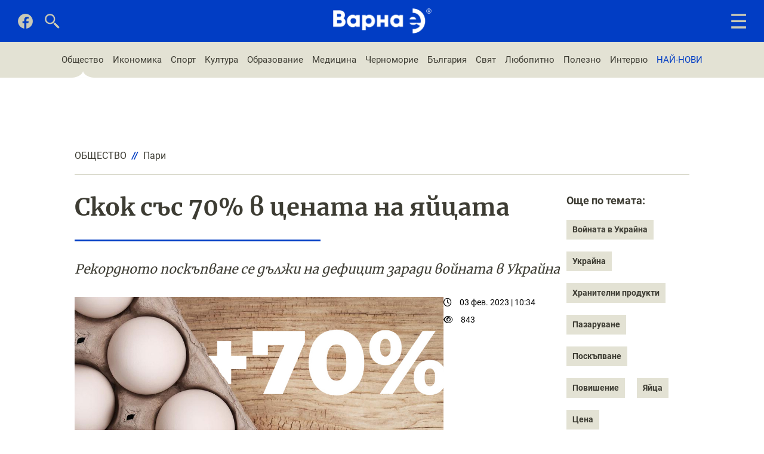

--- FILE ---
content_type: text/html; charset=utf-8
request_url: https://varnae.bg/obshtestvo-pari/skok-sus-70-v-cenata-na-yaicata-297
body_size: 9118
content:
<!DOCTYPE html>
<html lang="bg-BG">
    <head>
        <meta name="viewport" content="width=device-width,initial-scale=1">
        <meta name="csrf-param" content="authenticity_token" />
<meta name="csrf-token" content="tjLX45HnipQJean8KOrSABtJiidLaIirzrEqObqPTE_dmkolTyKFO-rJkDiImMIzGsiQRxvlTPNoauJhQxGAIA" />
        

        <link rel="stylesheet" href="/assets/application-f349ec908b54c627ab5ce000615d2c40b013a4c5a5677c4e96b73d8adb0cadc6.css" data-turbo-track="reload" />
        <script src="/assets/application-c4aea0822105d2fece23e2011802946d3e629522730d6bc0bd5a5fcd15764904.js" data-turbo-track="reload" defer="defer"></script>

        <title>Скок със 70% в цената на яйцата</title>

	          
<!-- General -->
<meta name="description" content="Рекордното поскъпване се дължи на дефицит заради войната в Украйна" />
<meta name="abstract" content="Новините на Варна">
<meta name="distribution" content="global">
<meta name="googlebot" content="code">
<meta name="robots" content="index, follow">
<meta name="revisit-after" content="1 Hours">
<meta name="copyright" content="Варна е / Varnae.bg">
<meta name="author" content="wollow-soft.com">
<meta content="bg" name="language" />
<meta http-equiv="content-language" content="bg" />
<meta content="yes" name="allow-search" />
<meta content="all" name="audience" />
<meta content="global" name="distribution" />
<meta content="index, follow, all" name="robots" />
<meta content="index, follow, all" name="GOOGLEBOT" />

<!-- Dublin Core -->
<meta name="DC.language" CONTENT="bg">
<meta name="DC.title" content="Скок със 70% в цената на яйцата" />
<meta name="DC.subject" content="website" />
<meta name="DC.creator" content="https://wollow-soft.com/" />
<meta name="DC.format" content="text/html" />
<meta name="DC.identifier" content="Варна е / Varnae.bg" />
<meta name="DC.source" content="text/html" />
<meta name="DC.type" content="Text" />
<meta name="DC.rights" content="All rights reserved" />

<!-- Open Graph -->
<meta property="og:title" content="Скок със 70% в цената на яйцата" />
<meta property="og:image" content="https://varnae.bg/uploads/photo/000/000/365/image/watermarked-yaica-cena.jpg" />
<meta property="og:description" content="Рекордното поскъпване се дължи на дефицит заради войната в Украйна" />
<meta property="og:locale" content="bg-BG" />
<meta property="og:url" content="https://varnae.bg/obshtestvo-pari/skok-sus-70-v-cenata-na-yaicata-297" />

<!-- Twitter -->   
<meta name="twitter:card" content="summary_large_image" />
<meta name="twitter:app:country" content="BG" />
<meta name="twitter:app:name:iphone" content="Варна е / Varnae.bg" />


<meta property="twitter:title" content="Скок със 70% в цената на яйцата" />
<meta property="twitter:description" content="Рекордното поскъпване се дължи на дефицит заради войната в Украйна" />
<meta property="twitter:image" content="https://varnae.bg/uploads/photo/000/000/365/image/watermarked-yaica-cena.jpg" />




        <script async src="https://securepubads.g.doubleclick.net/tag/js/gpt.js"></script>
	          <link rel="canonical" href="https://varnae.bg/obshtestvo-pari/skok-sus-70-v-cenata-na-yaicata-297">


        <script>
            window.googletag = window.googletag || {cmd: []};
            googletag.cmd.push(function() {
                googletag.defineSlot('/22788945769/All7', [[300, 250], [970, 250], [468, 60], [200, 200], [320, 100], [336, 280], [728, 90]], 'div-gpt-ad-1713704854715-0').addService(googletag.pubads());
                googletag.defineSlot('/22788945769/All7', [[300, 250], [970, 250], [468, 60], [200, 200], [320, 100], [336, 280], [728, 90]], 'div-gpt-ad-1714376353032-0').addService(googletag.pubads());
                googletag.defineSlot('/22788945769/All7', [[300, 250], [970, 250], [468, 60], [200, 200], [320, 100], [336, 280], [728, 90]], 'div-gpt-ad-1714376824042-0').addService(googletag.pubads());
                googletag.pubads().enableSingleRequest();
                googletag.enableServices();
            });
        </script>

            <!-- Google Tag Manager 22/11/2022 -->
            <script>(function(w,d,s,l,i){w[l]=w[l]||[];w[l].push({'gtm.start':
            new Date().getTime(),event:'gtm.js'});var f=d.getElementsByTagName(s)[0],
            j=d.createElement(s),dl=l!='dataLayer'?'&l='+l:'';j.async=true;j.src=
            'https://www.googletagmanager.com/gtm.js?id='+i+dl;f.parentNode.insertBefore(j,f);
            })(window,document,'script','dataLayer','GTM-MVG9MBX');</script>
            <!-- End Google Tag Manager -->

        <!-- Favicon -->
        <link rel="icon" href="/assets/favicon-6509dad720b222fc89456d3342a7106a67d500786d6352f67e13304222b502e3.png" type="image/png">

            <!-- Google tag (gtag.js) 22/11/2022 -->
            <script async src="https://www.googletagmanager.com/gtag/js?id=G-SCXRP8KYDJ"></script>
            <script>
            window.dataLayer = window.dataLayer || [];
            function gtag(){dataLayer.push(arguments);}
            gtag('js', new Date());

            gtag('config', 'G-SCXRP8KYDJ');
            </script>
            <!-- End Google tag (gtag.js) -->

            <!-- Google Adsense script 15/02/2023 -->
            <script async src="https://pagead2.googlesyndication.com/pagead/js/adsbygoogle.js?client=ca-pub-7151034579215698"
            crossorigin="anonymous"></script>
            <!-- END Google Adsense script 15/02/2023 -->            
    </head>

    <body data-controller="main ads alerts">
        <div class="alerts__container--outer">
          


        </div>
            <!-- Google Tag Manager (noscript) 22/11/2022 -->
            <noscript><iframe src="https://www.googletagmanager.com/ns.html?id=GTM-MVG9MBX"
            height="0" width="0" style="display:none;visibility:hidden"></iframe></noscript>
            <!-- End Google Tag Manager (noscript) -->
        
            <!-- Full-width Ad Location(1) -->

        <!-- Header -->
        <header>
            <!-- Header nav -->
<div class="header__container--bottom">
    <div class="header__container--bottom-left">
        <div class="header__container--facebook">
            <a href="https://www.facebook.com/Varnae.bg/" target="_blank" rel="noopener" aria-label="Facebook page">
                <img alt="Последвайте ни във фейсбук" src="/assets/facebook-gray-f112ed4c8b4c63e86e4f62369e8977f8237af6637a9690c49b85ef8d4f65236c.png" />
            </a>
        </div>
        
        <div class="header__container--close-search">
            <img class="js-close-search" alt="Затваряне на търсачката" src="/assets/close-385c13cf6626bbf42420cd598d6926e298fcf4896422b9fb757424e82c4a7a32.png" />
        </div>

        <div class="header__container--search">
            <img class="js-show-search" alt="Отваряне на търсачката" src="/assets/search-4798214e041c9c022867fe581efe11ab9fbf390c93074934a3e99b680837778c.png" />
        </div>
    </div>
    
    <div class="header__container--logo">
        <a href="/">
            <img alt="ВАРНА Е" src="/assets/logo-bffe20d2ffd7a9d4a70c2d0886805e93a6a1e37d785564cee5aee0ae657166ff.png" />
        </a>
    </div>

    <div class="search__container ">
        <form class="js-search-form" action="/search" accept-charset="UTF-8" method="get">
            <input value="" name="term" type="text" placeholder="Търсене в сайта..." class="js-search-container" id="search_term">
</form>    </div>

    <div class="header__container--start-search">  
        <img class="js-start-search" alt="Започване на търсене в сайта" src="/assets/search-4798214e041c9c022867fe581efe11ab9fbf390c93074934a3e99b680837778c.png" />
    </div>

    <!-- js-open-mobile-menu showed  js-close-mobile-menu display-none -->
    <div class="mobile-menu__container--icons">
            <img class="js-open-mobile-menu showed" alt="Мобилно меню" src="/assets/hamburger-menu-f26836b14b873485821298c45d9a24efadb845ab6a5d08d70968bd9439560027.png" />

            <img class="js-close-mobile-menu display-none" alt="Затваряне на мобилното меню" src="/assets/close-385c13cf6626bbf42420cd598d6926e298fcf4896422b9fb757424e82c4a7a32.png" />

    </div>

    <div class="mobile-menu__container">
        <div class="mobile-menu--inner">
            <div class="logo__container--big">
            </div>
            <nav class="mobile-menu--navigation">
                <ul>
                        <!-- Single category -->
                        <li class="category--single">
                            <span class="mobile-menu--heading has-subcategories">
                                <a href="/obshtestvo">Общество</a>
                                <img class="js-toggle-dropdown dropdown-arrow white" alt="Отваряне на падащо меню с подкатегории" src="/assets/dropdown-arrow-b1378ccdac726b1a7274f49936fbd1bfda3bcb44ceda3a34da5011bca1777e69.png" />
                                <img class="js-toggle-dropdown dropdown-arrow blue display-none" alt="Затваряне на падащо меню с подкатегории" src="/assets/dropdown-arrow-blue-1176feab23db5836134d806a333943db2588b57421597c52bdf3239da8cfaa3e.png" />
                            </span> 
                            <!-- Subcategory list -->
                            <div class="dropdown">
                                <ul class="subcategory--list">
                                        <li class="subcategory--single">
                                            <a href="/obshtestvo-jivot">Живот</a>
                                        </li>
                                        <li class="subcategory--single">
                                            <a href="/obshtestvo-pari">Пари</a>
                                        </li>
                                        <li class="subcategory--single">
                                            <a href="/obshtestvo-politika">Политика</a>
                                        </li>
                                        <li class="subcategory--single">
                                            <a href="/obshtestvo-krimi">Крими</a>
                                        </li>
                                        <li class="subcategory--single">
                                            <a href="/obshtestvo-rabota">Работа</a>
                                        </li>
                                        <li class="subcategory--single">
                                            <a href="/obshtestvo-blagotvoritelnost">Благотворителност</a>
                                        </li>
                                        <li class="subcategory--single">
                                            <a href="/obshtestvo-laifstail">Лайфстайл</a>
                                        </li>
                                        <li class="subcategory--single">
                                            <a href="/obshtestvo-oblast-varna">Област Варна</a>
                                        </li>
                                        <li class="subcategory--single">
                                            <a href="/obshtestvo-incidenti">Инциденти</a>
                                        </li>
                                </ul>                 
                            </div>         
                        </li>
                        <!-- Single category -->
                        <li class="category--single">
                            <span class="mobile-menu--heading has-subcategories">
                                <a href="/ikonomika">Икономика</a>
                                <img class="js-toggle-dropdown dropdown-arrow white" alt="Отваряне на падащо меню с подкатегории" src="/assets/dropdown-arrow-b1378ccdac726b1a7274f49936fbd1bfda3bcb44ceda3a34da5011bca1777e69.png" />
                                <img class="js-toggle-dropdown dropdown-arrow blue display-none" alt="Затваряне на падащо меню с подкатегории" src="/assets/dropdown-arrow-blue-1176feab23db5836134d806a333943db2588b57421597c52bdf3239da8cfaa3e.png" />
                            </span> 
                            <!-- Subcategory list -->
                            <div class="dropdown">
                                <ul class="subcategory--list">
                                        <li class="subcategory--single">
                                            <a href="/ikonomika-biznes">Бизнес</a>
                                        </li>
                                        <li class="subcategory--single">
                                            <a href="/ikonomika-turizum">Туризъм</a>
                                        </li>
                                        <li class="subcategory--single">
                                            <a href="/ikonomika-transport">Транспорт</a>
                                        </li>
                                        <li class="subcategory--single">
                                            <a href="/ikonomika-imoti">Имоти</a>
                                        </li>
                                        <li class="subcategory--single">
                                            <a href="/ikonomika-it">IT</a>
                                        </li>
                                </ul>                 
                            </div>         
                        </li>
                        <!-- Single category -->
                        <li class="category--single">
                            <span class="mobile-menu--heading has-subcategories">
                                <a href="/sport">Спорт</a>
                                <img class="js-toggle-dropdown dropdown-arrow white" alt="Отваряне на падащо меню с подкатегории" src="/assets/dropdown-arrow-b1378ccdac726b1a7274f49936fbd1bfda3bcb44ceda3a34da5011bca1777e69.png" />
                                <img class="js-toggle-dropdown dropdown-arrow blue display-none" alt="Затваряне на падащо меню с подкатегории" src="/assets/dropdown-arrow-blue-1176feab23db5836134d806a333943db2588b57421597c52bdf3239da8cfaa3e.png" />
                            </span> 
                            <!-- Subcategory list -->
                            <div class="dropdown">
                                <ul class="subcategory--list">
                                        <li class="subcategory--single">
                                            <a href="/sport-futbol">Футбол</a>
                                        </li>
                                        <li class="subcategory--single">
                                            <a href="/sport-basketbol">Баскетбол</a>
                                        </li>
                                        <li class="subcategory--single">
                                            <a href="/sport-boini">Бойни</a>
                                        </li>
                                        <li class="subcategory--single">
                                            <a href="/sport-voden">Воден</a>
                                        </li>
                                        <li class="subcategory--single">
                                            <a href="/sport-voleibol">Волейбол</a>
                                        </li>
                                        <li class="subcategory--single">
                                            <a href="/sport-tenis">Тенис</a>
                                        </li>
                                        <li class="subcategory--single">
                                            <a href="/sport-gimnastika">Гимнастика</a>
                                        </li>
                                        <li class="subcategory--single">
                                            <a href="/sport-plajen">Плажен</a>
                                        </li>
                                        <li class="subcategory--single">
                                            <a href="/sport-drugi">Други</a>
                                        </li>
                                </ul>                 
                            </div>         
                        </li>
                        <!-- Single category -->
                        <li class="category--single">
                            <span class="mobile-menu--heading has-subcategories">
                                <a href="/kultura">Култура</a>
                                <img class="js-toggle-dropdown dropdown-arrow white" alt="Отваряне на падащо меню с подкатегории" src="/assets/dropdown-arrow-b1378ccdac726b1a7274f49936fbd1bfda3bcb44ceda3a34da5011bca1777e69.png" />
                                <img class="js-toggle-dropdown dropdown-arrow blue display-none" alt="Затваряне на падащо меню с подкатегории" src="/assets/dropdown-arrow-blue-1176feab23db5836134d806a333943db2588b57421597c52bdf3239da8cfaa3e.png" />
                            </span> 
                            <!-- Subcategory list -->
                            <div class="dropdown">
                                <ul class="subcategory--list">
                                        <li class="subcategory--single">
                                            <a href="/kultura-art">Арт</a>
                                        </li>
                                        <li class="subcategory--single">
                                            <a href="/kultura-teatur">Театър</a>
                                        </li>
                                        <li class="subcategory--single">
                                            <a href="/kultura-muzika">Музика</a>
                                        </li>
                                        <li class="subcategory--single">
                                            <a href="/kultura-literatura">Литература</a>
                                        </li>
                                        <li class="subcategory--single">
                                            <a href="/kultura-istoriya">История</a>
                                        </li>
                                        <li class="subcategory--single">
                                            <a href="/kultura-zabelejitelnosti">Забележителности</a>
                                        </li>
                                        <li class="subcategory--single">
                                            <a href="/kultura-tradicii">Традиции</a>
                                        </li>
                                        <li class="subcategory--single">
                                            <a href="/kultura-balet">Балет и танц</a>
                                        </li>
                                        <li class="subcategory--single">
                                            <a href="/kultura-kino">Кино</a>
                                        </li>
                                </ul>                 
                            </div>         
                        </li>
                        <!-- Single category -->
                        <li class="category--single">
                            <span class="mobile-menu--heading has-subcategories">
                                <a href="/obrazovanie">Образование</a>
                                <img class="js-toggle-dropdown dropdown-arrow white" alt="Отваряне на падащо меню с подкатегории" src="/assets/dropdown-arrow-b1378ccdac726b1a7274f49936fbd1bfda3bcb44ceda3a34da5011bca1777e69.png" />
                                <img class="js-toggle-dropdown dropdown-arrow blue display-none" alt="Затваряне на падащо меню с подкатегории" src="/assets/dropdown-arrow-blue-1176feab23db5836134d806a333943db2588b57421597c52bdf3239da8cfaa3e.png" />
                            </span> 
                            <!-- Subcategory list -->
                            <div class="dropdown">
                                <ul class="subcategory--list">
                                        <li class="subcategory--single">
                                            <a href="/obrazovanie-universiteti">Университети</a>
                                        </li>
                                        <li class="subcategory--single">
                                            <a href="/obrazovanie-uchilishta">Училища</a>
                                        </li>
                                        <li class="subcategory--single">
                                            <a href="/obrazovanie-detski-gradini">Детски градини</a>
                                        </li>
                                        <li class="subcategory--single">
                                            <a href="/obrazovanie-nauka">Наука</a>
                                        </li>
                                </ul>                 
                            </div>         
                        </li>

                    <li class="no-subcategory">
                        <ul>
                                <li class="category--single">
                                    <span class="mobile-menu--heading">
                                        <a href="/medicina">Медицина</a>
                                    </span>
                                </li>
                                <li class="category--single">
                                    <span class="mobile-menu--heading">
                                        <a href="/chernomorie">Черноморие</a>
                                    </span>
                                </li>
                                <li class="category--single">
                                    <span class="mobile-menu--heading">
                                        <a href="/balgariya">България</a>
                                    </span>
                                </li>
                                <li class="category--single">
                                    <span class="mobile-menu--heading">
                                        <a href="/svqt">Свят</a>
                                    </span>
                                </li>
                                <li class="category--single">
                                    <span class="mobile-menu--heading">
                                        <a href="/lubopitno">Любопитно</a>
                                    </span>
                                </li>
                                <li class="category--single">
                                    <span class="mobile-menu--heading">
                                        <a href="/polezno">Полезно</a>
                                    </span>
                                </li>
                                <li class="category--single">
                                    <span class="mobile-menu--heading">
                                        <a href="/intervu">Интервю</a>
                                    </span>
                                </li>
                            <li class="category--single">
                                <span class="mobile-menu--heading">
                                    <a href="/nai-novi">НАЙ-НОВИ</a>
                                </span>
                            </li>
                        </ul>
                    </li>
                </ul>
            </nav>
        </div>
    </div>
</div>


        </header>

        <!-- Category Menu Container -->
            <div class="category-menu__container">
                <nav>
    <ul>
            <li class="current-page">
                <a href="/obshtestvo">Общество</a>
            </li> 
            <li class="wave-animation">
                <a href="/ikonomika">Икономика</a>
            </li> 
            <li class="wave-animation">
                <a href="/sport">Спорт</a>
            </li> 
            <li class="wave-animation">
                <a href="/kultura">Култура</a>
            </li> 
            <li class="wave-animation">
                <a href="/obrazovanie">Образование</a>
            </li> 
            <li class="wave-animation">
                <a href="/medicina">Медицина</a>
            </li> 
            <li class="wave-animation">
                <a href="/chernomorie">Черноморие</a>
            </li> 
            <li class="wave-animation">
                <a href="/balgariya">България</a>
            </li> 
            <li class="wave-animation">
                <a href="/svqt">Свят</a>
            </li> 
            <li class="wave-animation">
                <a href="/lubopitno">Любопитно</a>
            </li> 
            <li class="wave-animation">
                <a href="/polezno">Полезно</a>
            </li> 
            <li class="wave-animation">
                <a href="/intervu">Интервю</a>
            </li> 
        
        <li class="wave-animation">
            <a href="/nai-novi">НАЙ-НОВИ</a>
        </li>
    </ul>
</nav>
            </div>

        <!-- Full-width Ad Location(2) -->  

        <!-- Main Container -->
        <div class="main__container--outer">
            <div class="main__container">                
                


    <!-- /22788945769/All7 -->
    <div id='div-gpt-ad-1713704854715-0' class="ad__container" style='min-width: 200px; min-height: 60px;'>
      <script>
        googletag.cmd.push(function() { googletag.display('div-gpt-ad-1713704854715-0'); });
      </script>
    </div>


<section>
    <div class="breadcrumb__container--top">
            <a class="breadcrumb--category" href="/obshtestvo">Общество</a>
            <span class="delimiter">//</span>
            <a class="breadcrumb--subcategory" href="/obshtestvo-pari">Пари</a>
    </div>

    <div class="single-article__container--outer">
        <div class="single-article__container">
            <div class="single-article__container--left">
                <div class="article__heading">
                        <h1>Скок със 70% в цената на яйцата</h1>
                </div>

                <div class="subtitle__container">
                    Рекордното поскъпване се дължи на дефицит заради войната в Украйна
                </div>

                <div class="article-content__container--outer">
                    <div class="article-content__container--left-part">
                        <div class="article-image__container">
                            <img class="image--lazy-load not-yet-loaded" alt="Скок със 70% в цената на яйцата" data-src="/uploads/photo/000/000/365/image/medium-yaica-cena.jpg" src="/assets/no-image-36a99c87f9765d3d76bd26a92eb489b99742009159bc3567d519b2a6ea5278b5.jpg" />
                        </div>                
                    </div>      

                    <div class="article-content__container--right-part">
                        <div>
                            <div class="article-date__container">
                                <i class="fa-regular fa-clock"></i>
                                03 фев. 2023 | 10:34 
                            </div>

                            <div class="article-views__container">
                                    <i class="fa-regular fa-eye"></i>
                                    843
                            </div>
                        </div>
                        

                        <div class="social-links__container">
                            <span>Сподели статията</span>
                            <div class="social--link">
                                <a data-turbo-frame="_top" class="js-fb-share" href="https://varnae.bg/obshtestvo-pari/skok-sus-70-v-cenata-na-yaicata-297">
                                    <i class="fa-brands fa-square-facebook"></i>
</a>                            </div>

                            <div class="social--link">
                                <a href="https://varnae.bg/obshtestvo-pari/skok-sus-70-v-cenata-na-yaicata-297" target="_blank" rel="noopener" class="js-twitter-share twitter-share-button">
                                    <i class="fa-brands fa-x-twitter"></i>
                                </a>
                            </div>

                            <div class="social--link">
                                <a href="https://varnae.bg/obshtestvo-pari/skok-sus-70-v-cenata-na-yaicata-297" class="js-linkedin-share" target="_blank" rel="noopener">
                                    <i class="fa-brands fa-linkedin-in"></i>
                                </a>
                            </div>
                            <div class="social--link">
                                <a href="https://varnae.bg/obshtestvo-pari/skok-sus-70-v-cenata-na-yaicata-297" class="js-copy-url">
                                    <i class="fa-solid fa-link"></i>
                                </a>
                                <!-- <span class="tooltip">Копирано!</span> -->
                            </div>
                        </div>
                    </div>  
                </div>
                    
                <div class="article-description__container">

                    <p>Високите цени на основни хранителни продукти продължават да тревожат потребителите. Рекордьор в поскъпването у нас остават яйцата. Повишението на цената при тях достигна 70% и това се дължи на дефицит заради войната в Украйна, това заяви в БНТ председателят на Комисията по стоковите борси и тържищата&nbsp;<strong>Владимир Иванов</strong>.</p><p>Според него, цените на храните у нас са се успокоили и няма деформиране на пазара след шока през април миналата година, но той не отрече за лоши практики у нас.</p><blockquote><p>По отношение на основните хранителни продукти единствено има лек ръст на пилешкото месо и то е свързано с цените на фуражите, с цената на производство, с начина на логистика. Ако има някакви други трендове, то те са в рамките на стотинки среднодневно нагоре и надолу. Но като цяло наблюдаваме равновесие на пазара</p></blockquote>
                </div>

                <span class="signature__container">
                    <span class="signature__container--border"></span>
                    2023 &#169; Варна е
                    <span>/ източник: БНТ</span>
                </span>
             
                <div class="tag__container">
                    <span>Още по темата:</span>
                        <a href="/tag/voinata-v-ukraina-951">Войната в Украйна</a>
                        <a href="/tag/ukraina-431">Украйна</a>
                        <a href="/tag/hranitelni-produkti-950">Хранителни продукти</a>
                        <a href="/tag/pazaruvane-634">Пазаруване</a>
                        <a href="/tag/poskupvane-949">Поскъпване</a>
                        <a href="/tag/povishenie-948">Повишение</a>
                        <a href="/tag/yaica-947">Яйца</a>
                        <a href="/tag/cena-523">Цена</a>
                </div>

                <turbo-frame loading="lazy" id="related_category_articles_297" src="/articles/related_category_articles?article_id=297&amp;category_id=96&amp;exclude_ids%5B%5D=297&amp;exclude_ids%5B%5D=7055&amp;offset=0"></turbo-frame>
            </div>           

            <div class="single-article__container--right-container">
                <div class="tag__container">
                    <span>Още по темата:</span>
                        <a data-turbo-frame="_top" href="/tag/voinata-v-ukraina-951">Войната в Украйна</a>
                        <a data-turbo-frame="_top" href="/tag/ukraina-431">Украйна</a>
                        <a data-turbo-frame="_top" href="/tag/hranitelni-produkti-950">Хранителни продукти</a>
                        <a data-turbo-frame="_top" href="/tag/pazaruvane-634">Пазаруване</a>
                        <a data-turbo-frame="_top" href="/tag/poskupvane-949">Поскъпване</a>
                        <a data-turbo-frame="_top" href="/tag/povishenie-948">Повишение</a>
                        <a data-turbo-frame="_top" href="/tag/yaica-947">Яйца</a>
                        <a data-turbo-frame="_top" href="/tag/cena-523">Цена</a>
                </div>

                <turbo-frame loading="lazy" id="related_tag_articles_297" src="/articles/related_tag_articles?category_slug=obshtestvo-pari&amp;id=297"></turbo-frame>

            </div>
        </div>
    </div>
</section>  

    <div id='div-gpt-ad-1714376353032-0' class="ad__container" style='min-width: 200px; min-height: 60px;'>
      <script>
        googletag.cmd.push(function() { googletag.display('div-gpt-ad-1714376353032-0'); });
      </script>
    </div>




<turbo-frame loading="lazy" id="accents" src="/articles/accents?exclude_id=297"></turbo-frame>

    <section>
    <div class="breadcrumb__container--top">
            <a class="breadcrumb--category" href="/obshtestvo">Общество</a>
            <span class="delimiter">//</span>
            <a class="breadcrumb--subcategory" href="/obshtestvo-pari">Пари</a>
    </div>

    <div class="single-article__container--outer">
        <div class="single-article__container">
            <div class="single-article__container--left">
                <div class="article__heading">
                        <h2>Как да постъпим ако се съмняваме, че ни връщат точното ресто в евро</h2>
                </div>

                <div class="subtitle__container">
                    Поискайте касиерът да ви информира каква е левовата равностойност на сумата, която получавате, съветва експертът по потребителски права Габриела Руменова
                </div>

                <div class="article-content__container--outer">
                    <div class="article-content__container--left-part">
                        <div class="article-image__container">
                            <img class="image--lazy-load not-yet-loaded" alt="Как да постъпим ако се съмняваме, че ни връщат точното ресто в евро" data-src="/uploads/photo/000/010/263/image/medium-pari-evro-moneti-centove.webp" src="/assets/no-image-36a99c87f9765d3d76bd26a92eb489b99742009159bc3567d519b2a6ea5278b5.jpg" />
                        </div>                
                    </div>      

                    <div class="article-content__container--right-part">
                        <div>
                            <div class="article-date__container">
                                <i class="fa-regular fa-clock"></i>
                                12 ян. 2026 | 12:01 
                            </div>

                            <div class="article-views__container">
                            </div>
                        </div>
                        

                        <div class="social-links__container">
                            <span>Сподели статията</span>
                            <div class="social--link">
                                <a data-turbo-frame="_top" class="js-fb-share" href="https://varnae.bg/obshtestvo-pari/kak-da-postupim-ako-se-sumnyavame-che-ni-vrushtat-tochnoto-resto-v-evro-7055">
                                    <i class="fa-brands fa-square-facebook"></i>
</a>                            </div>

                            <div class="social--link">
                                <a href="https://varnae.bg/obshtestvo-pari/kak-da-postupim-ako-se-sumnyavame-che-ni-vrushtat-tochnoto-resto-v-evro-7055" target="_blank" rel="noopener" class="js-twitter-share twitter-share-button">
                                    <i class="fa-brands fa-x-twitter"></i>
                                </a>
                            </div>

                            <div class="social--link">
                                <a href="https://varnae.bg/obshtestvo-pari/kak-da-postupim-ako-se-sumnyavame-che-ni-vrushtat-tochnoto-resto-v-evro-7055" class="js-linkedin-share" target="_blank" rel="noopener">
                                    <i class="fa-brands fa-linkedin-in"></i>
                                </a>
                            </div>
                            <div class="social--link">
                                <a href="https://varnae.bg/obshtestvo-pari/kak-da-postupim-ako-se-sumnyavame-che-ni-vrushtat-tochnoto-resto-v-evro-7055" class="js-copy-url">
                                    <i class="fa-solid fa-link"></i>
                                </a>
                                <!-- <span class="tooltip">Копирано!</span> -->
                            </div>
                        </div>
                    </div>  
                </div>
                    
                <div class="article-description__container">

                    <p>Когато ви върнат рестото в евро и имате съмнения относно коректното изчесление, <strong>може да поискате касиерът да ви информира устно каква е неговата левова равностойност</strong>. Това обясни по bTV основателят на онлайн платформата "Ние, потребителите"<strong> Габриела Руменова</strong> в контекста на това, че все още голяма част от потребителите плащат в левове, а някои от тях срещат затруднения да изчислят колко трябва да им върнат в евро. &nbsp;</p><p><em><strong>"Ако върнатото ресто не е точно, потребителят трява да настоява на място да бъде коригирано, дори с намесата на управителя на обекта. Това е една от потребителските ситуации, в които доказването на нарушението постфактум е много трудно дори и със свидетели и по съдебен ред",</strong></em> каза още тя и насърчи хората да са активни.<em><strong> "Важно е да следим в процеса на пазаруване колко пари даваме, какво ресто ни връщат, как се движат цените на стоките и услугите, които ни интересуват. Затова законодателят е предвидил едногодишен период на двойно обозначаване на цените &ndash; и в лева, и в евро. Целта е да се улеснят потребителите да проследят евентуално поскъпване на стоките и услугите, които ги интересуват",</strong></em> изтъкна експертът.&nbsp;</p><blockquote><p><strong>Периодът на двойното обозначаване на цените започна на 8 август миналата година и ще приключи на 8 август тази година.&nbsp;</strong></p><p>В отговор на въпрос могат ли потребителите да преценят доколко има обективни икономически предпоставки, тя отговори, че хората биха могли да забележат повишението, но по обективни причини не са в състояние да извършат тази преценка. И добави:<strong> "Когато гражданите установят увеличение на цените, могат да подадат сигнал до контролните органи. Те имат правомощия да изискат необходимите документи и да извършат нужния анализ, за да установят дали това повишение на цените се дължи на обективни икономически фактори или не"</strong>.</p></blockquote><p><strong><em>"При свободна пазарна икономика възможността на институциите да се намесват в ценообразуването е много ограничена. Но специално в периода около въвеждането на еврото законодателят е предоставил допълнителни функции и правомощия на контролните органи да упражняват контрол, който да не допуска необосновано икономически повишаване на цените",</em></strong> посочи Руменова. Тя подчерта, че при обичайна обстановка търговците определят цените според търсенето и предлагането, а конкуренцията има ключова роля.&nbsp;</p><p>Според нея, в този специфичен период на преход, ако санкционираните за нарушения търговци са склонни да продължат да плащат отново и отново глобите, но да не поправят своето поведение и се стига до рецидиви, макар времето да е сравнително късо, трябва да се помисли как тези практики да се обявят за нелоялни и да се забранят. Става дума за случаите, при които се докаже, че търговецът с умисъл нарушава действащо законодателство с цел да увреди икономическите интереси на потребителите. Това има отношение към ефективността на контролната дейност, защото от една страна е санкцията, от друга обаче е мярката &ndash; забраната, за да не се повтарят непрекъснато тези нарушения.</p>
                </div>

                <span class="signature__container">
                    <span class="signature__container--border"></span>
                    2026 &#169; Варна е
                    <span></span>
                </span>
             
                <div class="tag__container">
                    <span>Още по темата:</span>
                        <a href="/tag/ceni-2421">Цени</a>
                        <a href="/tag/evro-108">Евро</a>
                        <a href="/tag/resto-4346">Ресто</a>
                        <a href="/tag/nie-potrebitelite-816">&quot;Ние, потребителите&quot;</a>
                        <a href="/tag/gabriela-rumenova-534">Габриела Руменова</a>
                </div>

                <turbo-frame loading="lazy" id="related_category_articles_7055" src="/articles/related_category_articles?article_id=7055&amp;category_id=96&amp;exclude_ids%5B%5D=297&amp;exclude_ids%5B%5D=7055&amp;offset=1"></turbo-frame>
            </div>           

            <div class="single-article__container--right-container">
                <div class="tag__container">
                    <span>Още по темата:</span>
                        <a data-turbo-frame="_top" href="/tag/ceni-2421">Цени</a>
                        <a data-turbo-frame="_top" href="/tag/evro-108">Евро</a>
                        <a data-turbo-frame="_top" href="/tag/resto-4346">Ресто</a>
                        <a data-turbo-frame="_top" href="/tag/nie-potrebitelite-816">&quot;Ние, потребителите&quot;</a>
                        <a data-turbo-frame="_top" href="/tag/gabriela-rumenova-534">Габриела Руменова</a>
                </div>

                <turbo-frame loading="lazy" id="related_tag_articles_7055" src="/articles/related_tag_articles?category_slug=obshtestvo-pari&amp;id=7055"></turbo-frame>

            </div>
        </div>
    </div>
</section>  

    <div id='div-gpt-ad-1714376824042-0' class="ad__container" style='min-width: 200px; min-height: 60px;'>
      <script>
        googletag.cmd.push(function() { googletag.display('div-gpt-ad-1714376824042-0'); });
      </script>
    </div>




<turbo-frame loading="lazy" id="interesting_articles" src="/articles/interesting?exclude_id=297"></turbo-frame>




            </div>
        </div>

        <!-- Full-width Ad Location(3) -->

        <!-- Footer -->
            <footer>
                <div class="footer__container--top">
    <div class="button--scroll-top js-scroll-top">
    </div>

    <div class="footer__container--logo">
        <a href="/">
            <img alt="ВАРНА Е" src="/assets/logo-blue-de54415b9ad9d5debac8342eb732568da8c4dbf2add946fa2c1130354ef5881b.png" />
        </a>
    </div>

    <div class="footer__container--contacts">
        <p>Връзка с нас</p>
        <ul>
            <li>
                <a href="/kontakti">Контакти</a>
            </li>
          
            <li>
                <a href="/reklama">Реклама</a>
            </li>  
             
            <li>
                <a href="https://www.facebook.com/Varnae.bg/" target="_blank" rel="noopener" aria-label="Facebook page">Последвайте ни</a>
            </li>
        </ul>
    </div>

    <div class="footer__container--information">
        <p>Информация</p>
        <ul>
            <li>
                <a href="/za-nas">За нас</a>
            </li>
            <li>
                <a class="display-none" href="/kontakti">Реклама</a>
            </li>
            <li>
                <a href="/poveritelnost">Поверителност</a>
            </li>
            <li>
                <a href="/usloviya">Общи условия</a>
            </li>
            <li>
                <a href="/biskvitki">Бисквитки</a>
            </li>
        </ul>
    </div>

    <div class="footer__container--categories">
        <p>Категории</p>
        <ul>
                <li>
                    <a href="/obshtestvo">Общество</a>
                </li>
                <li>
                    <a href="/ikonomika">Икономика</a>
                </li>
                <li>
                    <a href="/sport">Спорт</a>
                </li>
                <li>
                    <a href="/kultura">Култура</a>
                </li>
                <li>
                    <a href="/obrazovanie">Образование</a>
                </li>
                <li>
                    <a href="/medicina">Медицина</a>
                </li>
                <li>
                    <a href="/chernomorie">Черноморие</a>
                </li>
                <li>
                    <a href="/balgariya">България</a>
                </li>
                <li>
                    <a href="/svqt">Свят</a>
                </li>
                <li>
                    <a href="/lubopitno">Любопитно</a>
                </li>
                <li>
                    <a href="/polezno">Полезно</a>
                </li>
                <li>
                    <a href="/intervu">Интервю</a>
                </li>
        </ul>
    </div>    
</div>

<div class="footer__container--bottom">
    <div class="footer__container--waves">
        <div class="wave__container--single"></div>
    </div>

    <div class="footer__text--copyright">
        ВАРНА Е &reg; 2026 <span>Всички права запазени. ISSN 2815-4533</span>
    </div>
    <div class="footer__text--author">
        <a href="https://wollow-soft.com/bg-BG/Services" target="_blank" rel="noopener" title="Изработка на уебсайт и софтуер">Изработка на софтуер</a>
    </div>
</div>

            </footer>
    </body>
</html>


--- FILE ---
content_type: text/html; charset=utf-8
request_url: https://www.google.com/recaptcha/api2/aframe
body_size: 269
content:
<!DOCTYPE HTML><html><head><meta http-equiv="content-type" content="text/html; charset=UTF-8"></head><body><script nonce="MRHdvwI_qPjBN_vD3ECtBA">/** Anti-fraud and anti-abuse applications only. See google.com/recaptcha */ try{var clients={'sodar':'https://pagead2.googlesyndication.com/pagead/sodar?'};window.addEventListener("message",function(a){try{if(a.source===window.parent){var b=JSON.parse(a.data);var c=clients[b['id']];if(c){var d=document.createElement('img');d.src=c+b['params']+'&rc='+(localStorage.getItem("rc::a")?sessionStorage.getItem("rc::b"):"");window.document.body.appendChild(d);sessionStorage.setItem("rc::e",parseInt(sessionStorage.getItem("rc::e")||0)+1);localStorage.setItem("rc::h",'1768716685548');}}}catch(b){}});window.parent.postMessage("_grecaptcha_ready", "*");}catch(b){}</script></body></html>